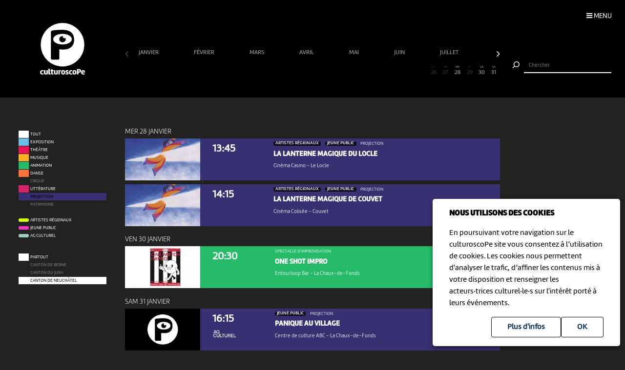

--- FILE ---
content_type: text/html; charset=UTF-8
request_url: https://www.culturoscope.ch/projection/canton-de-neuchatel/12-2023
body_size: 7751
content:

<!DOCTYPE html>
<html lang="fr">
<head>
    <meta charset="UTF-8">
    <title>culturoscope — l’agenda culturel de l’arc jurassien</title>

    <meta name="description" content="Le culturoscope est l’agenda de toute la culture de l’arc jurassien, du Canton du Jura à celui de Neuchâtel en passant par le Jura bernois et la ville de Bienne.">
    <meta name="keywords" content="patrimoine grand chasseral orval erguel jura berne bienne sortir famille agenda culture musique milvignes théâtre danse cirque exposition concert festival exposition art littérature #cultureju #culturejube neuchatel agenda la chaux-de-fonds jura3lacs #j3l">
    <meta name="viewport" content="width=device-width, initial-scale=1, maximum-scale=1.0, minimum-scale=1.0, user-scalable=no">
    <meta name="theme-color" content="#333">

    <meta property="fb:app_id" content="1360897840723386"/>
    <meta property="og:type" content="website"/>
    <meta property="og:title" content="culturoscope — l’agenda culturel de l’arc jurassien"/>
    <meta property="og:url"
          content="https://www.culturoscope.ch/projection/canton-de-neuchatel/12-2023"/>
    <meta property="og:description" content="Le culturoscope est l’agenda de toute la culture de l’arc jurassien, du Canton du Jura à celui de Neuchâtel en passant par le Jura bernois et la ville de Bienne."/>
    <meta property="og:site_name" content="culturoscoPe"/>
    <meta property="og:updated_time" content="1769446538"/>

  
      <meta property="og:image" content="https://www.culturoscope.ch/img/logo-rs.png">
    <meta property="og:image:width" content="1200" /><meta property="og:image:height" content="628" />
  

    <script src="https://ajax.googleapis.com/ajax/libs/jquery/3.2.1/jquery.min.js" ></script>
    <link rel="stylesheet" href="https://stackpath.bootstrapcdn.com/bootstrap/4.3.1/css/bootstrap.min.css" integrity="sha384-ggOyR0iXCbMQv3Xipma34MD+dH/1fQ784/j6cY/iJTQUOhcWr7x9JvoRxT2MZw1T" crossorigin="anonymous">
    <link rel="stylesheet" media='screen' href="https://maxcdn.bootstrapcdn.com/font-awesome/4.7.0/css/font-awesome.min.css" async>



  

    <link rel="apple-touch-icon" sizes="180x180" href="/favicon/apple-touch-icon.png">
    <link rel="icon" type="image/png" sizes="32x32" href="/favicon/favicon-32x32.png">
    <link rel="icon" type="image/png" sizes="16x16" href="/favicon/favicon-16x16.png">
    <link rel="manifest" href="/favicon/manifest.json">
    <link rel="shortcut icon" href="/favicon/favicon.ico">
    <meta name="msapplication-config" content="/favicon/browserconfig.xml">

    <link rel="stylesheet" href="/css/marine.css"/>
    <link rel="stylesheet" media='screen' href="/css/general.css?v=1.14q"/>
<!--    <link rel='stylesheet' media='screen and (min-width: 320px) and (max-width: 480px)' href="--><!--/css/mobile.css--><!--"/>-->
<!--    <link rel='stylesheet' media='screen and (device-width: 768px), (pointer: coarse)' href="--><!--/css/mobile.css--><!--"/>-->
    <link rel='stylesheet' media='screen and (max-device-width: 768px)' href="/css/mobile.css?v=1.14q"/>
  
  


  
  
    <script async src="https://www.googletagmanager.com/gtag/js?id=UA-114278497-1"></script>
    <script>
        window.dataLayer = window.dataLayer || [];

        function gtag() {
            dataLayer.push(arguments);
        }

        gtag('js', new Date());

        gtag('config', 'UA-114278497-1');
    </script>


</head>
<body id='projection' class='canton-de-neuchatel   '>
 <form method='post' id='frmRGPD'><input type='hidden' name='rgpd' value='1' /><div id='rgpd'><p><strong>NOUS UTILISONS DES COOKIES</strong></p><p>En poursuivant votre navigation sur le culturoscoPe site vous consentez à l’utilisation de cookies. Les cookies nous permettent d'analyser le trafic, d’affiner les contenus mis à votre disposition et renseigner les acteurs·trices culturel·le·s sur l'intérêt porté à leurs événements.</p><input type='submit' class='ghost' value='OK'/>&nbsp;<a href='/declaration_rgpd'  class='ghost'>Plus d'infos</a>&nbsp;</div></form><nav id='nav'>

    <div class='items'>

        <a href='/agenda' >Agenda</a>
        <a href='/pdf' >Agenda PDF</a>
        <a href='/presentation' >Présentation</a>
        <a href='/equipe' >L'équipe</a>
        <a href='/presse' >Presse</a>
        <a href='/a_propos' >À propos</a>
        <a href='/ressources'  >Ressources</a>
        <a href='/faq' >Annoncer votre événement</a>
        <a href='/soutien' >Nous soutenir</a>
      <a href='/compte' >Connexion / Inscription</a>
        <a href='/contact' >Contact</a>

    </div>

    <div class='app-links'>
        <a href='https://itunes.apple.com/WebObjects/MZStore.woa/wa/viewSoftware?id=1165972897&mt=8'
           target='_blank'><img src='/img/b-appstore.png' alt="Télécharger dans l'App Store"></a>
<!--        <a href='https://play.google.com/store/apps/details?id=ch.giorgianni_moeschler.panorama' target='_blank'><img-->
<!--                    src='/img/b-googleplay--><!--.png' alt="Disponible sur Google Play"></a>-->
    </div>

<!--    <div class='contact'>-->
<!---->
<!--        <a href='mailto:culturoscope@forumculture.ch'>culturoscope@forumculture.ch</a><br/>-->
<!--        42, H.F. Sandoz<br/>-->
<!--        2710 Tavannes-->
<!--    </div>-->


</nav>


<div id='menu-button'>
    <span>Menu</span>
</div>

<div id='wrapper'>
    <div id="header">

        <a href='/agenda'><h1>culturoscoPe</h1></a>

      
          <div id='filter-button'>
              <div>
                  <i class='fa fa-filter'></i>
                 <span style='color:rgb(54,49,112)'>Projection</span>               </div>
          </div>

      
        <div id='search-button'>
            <div>
                <i class='fa fa-search'></i>
            </div>
        </div>


    </div> <!-- /header -->

    <div id='search'>
        <form method='post' action='/agenda' id='frmSearch'>
            <button type='submit'><img src='/img/b-search.png' alt='Chercher'/></button>
            <input type='search' id='search-field' name='search_string' value="" autocomplete="off"
                   placeholder="Chercher"/>
            <div id='cancel-button'><img src='/img/b-cancel.png' alt='Annuler'/></div>
            <ul id='suggestions'>

            </ul>


        </form>
    </div>


    <div id='content' class='container row '>

      

<div id="timeline">

    <div class='months scrollbar'>
        <div class='arrow left disabled'><i class='fa fa-angle-left'></i></div>
        <div class='scroll'>
            <a  class="ui"  href='/projection/canton-de-neuchatel/01-2026' data-ui_btn='month' data-ui_value='01-2026' >janvier&nbsp;</a><a  class="ui"  href='/projection/canton-de-neuchatel/02-2026' data-ui_btn='month' data-ui_value='02-2026' >février&nbsp;</a><a  class="ui"  href='/projection/canton-de-neuchatel/03-2026' data-ui_btn='month' data-ui_value='03-2026' >mars&nbsp;</a><a  class="ui"  href='/projection/canton-de-neuchatel/04-2026' data-ui_btn='month' data-ui_value='04-2026' >avril&nbsp;</a><a  class="ui"  href='/projection/canton-de-neuchatel/05-2026' data-ui_btn='month' data-ui_value='05-2026' >mai&nbsp;</a><a  class="ui"  href='/projection/canton-de-neuchatel/06-2026' data-ui_btn='month' data-ui_value='06-2026' >juin&nbsp;</a><a  class="ui"  href='/projection/canton-de-neuchatel/07-2026' data-ui_btn='month' data-ui_value='07-2026' >juillet&nbsp;</a><a  class="ui"  href='/projection/canton-de-neuchatel/08-2026' data-ui_btn='month' data-ui_value='08-2026' >août&nbsp;</a><a  class="ui"  href='/projection/canton-de-neuchatel/09-2026' data-ui_btn='month' data-ui_value='09-2026' >septembre&nbsp;</a><a  class="ui"  href='/projection/canton-de-neuchatel/10-2026' data-ui_btn='month' data-ui_value='10-2026' >octobre&nbsp;</a><a  class="ui"  href='/projection/canton-de-neuchatel/11-2026' data-ui_btn='month' data-ui_value='11-2026' >novembre&nbsp;</a><a  class="ui"  href='/projection/canton-de-neuchatel/12-2026' data-ui_btn='month' data-ui_value='12-2026' >décembre&nbsp;</a><a  class="empty"  href='/projection/canton-de-neuchatel/01-2027' data-ui_btn='month' data-ui_value='01-2027' >janvier&nbsp;</a><a  class="empty"  href='/projection/canton-de-neuchatel/02-2027' data-ui_btn='month' data-ui_value='02-2027' >février&nbsp;</a><a  class="empty"  href='/projection/canton-de-neuchatel/03-2027' data-ui_btn='month' data-ui_value='03-2027' >mars&nbsp;</a><a  class="empty"  href='/projection/canton-de-neuchatel/04-2027' data-ui_btn='month' data-ui_value='04-2027' >avril&nbsp;</a><a  class="empty"  href='/projection/canton-de-neuchatel/05-2027' data-ui_btn='month' data-ui_value='05-2027' >mai&nbsp;</a><a  class="empty"  href='/projection/canton-de-neuchatel/06-2027' data-ui_btn='month' data-ui_value='06-2027' >juin&nbsp;</a><a  class="empty"  href='/projection/canton-de-neuchatel/07-2027' data-ui_btn='month' data-ui_value='07-2027' >juillet&nbsp;</a><a  class="empty"  href='/projection/canton-de-neuchatel/08-2027' data-ui_btn='month' data-ui_value='08-2027' >août&nbsp;</a><a  class="empty"  href='/projection/canton-de-neuchatel/09-2027' data-ui_btn='month' data-ui_value='09-2027' >septembre&nbsp;</a><a  class="empty"  href='/projection/canton-de-neuchatel/10-2027' data-ui_btn='month' data-ui_value='10-2027' >octobre&nbsp;</a><a  class="empty"  href='/projection/canton-de-neuchatel/11-2027' data-ui_btn='month' data-ui_value='11-2027' >novembre&nbsp;</a><a  class="empty"  href='/projection/canton-de-neuchatel/12-2027' data-ui_btn='month' data-ui_value='12-2027' >décembre&nbsp;</a><a  class="empty"  href='/projection/canton-de-neuchatel/01-2028' data-ui_btn='month' data-ui_value='01-2028' >janvier&nbsp;</a><a  class="empty"  href='/projection/canton-de-neuchatel/02-2028' data-ui_btn='month' data-ui_value='02-2028' >février&nbsp;</a><a  class="empty"  href='/projection/canton-de-neuchatel/03-2028' data-ui_btn='month' data-ui_value='03-2028' >mars&nbsp;</a><a  class="empty"  href='/projection/canton-de-neuchatel/04-2028' data-ui_btn='month' data-ui_value='04-2028' >avril&nbsp;</a><a  class="empty"  href='/projection/canton-de-neuchatel/05-2028' data-ui_btn='month' data-ui_value='05-2028' >mai&nbsp;</a><a  class="empty"  href='/projection/canton-de-neuchatel/06-2028' data-ui_btn='month' data-ui_value='06-2028' >juin&nbsp;</a><a  class="empty"  href='/projection/canton-de-neuchatel/07-2028' data-ui_btn='month' data-ui_value='07-2028' >juillet&nbsp;</a><a  class="empty"  href='/projection/canton-de-neuchatel/08-2028' data-ui_btn='month' data-ui_value='08-2028' >août&nbsp;</a><a  class="empty"  href='/projection/canton-de-neuchatel/09-2028' data-ui_btn='month' data-ui_value='09-2028' >septembre&nbsp;</a><a  class="empty"  href='/projection/canton-de-neuchatel/10-2028' data-ui_btn='month' data-ui_value='10-2028' >octobre&nbsp;</a><a  class="empty"  href='/projection/canton-de-neuchatel/11-2028' data-ui_btn='month' data-ui_value='11-2028' >novembre&nbsp;</a><a  class="empty"  href='/projection/canton-de-neuchatel/12-2028' data-ui_btn='month' data-ui_value='12-2028' >décembre&nbsp;</a><a  class="empty"  href='/projection/canton-de-neuchatel/01-2029' data-ui_btn='month' data-ui_value='01-2029' >janvier&nbsp;</a><a  class="empty"  href='/projection/canton-de-neuchatel/02-2029' data-ui_btn='month' data-ui_value='02-2029' >février&nbsp;</a><a  class="empty"  href='/projection/canton-de-neuchatel/03-2029' data-ui_btn='month' data-ui_value='03-2029' >mars&nbsp;</a><a  class="empty"  href='/projection/canton-de-neuchatel/04-2029' data-ui_btn='month' data-ui_value='04-2029' >avril&nbsp;</a><a  class="empty"  href='/projection/canton-de-neuchatel/05-2029' data-ui_btn='month' data-ui_value='05-2029' >mai&nbsp;</a><a  class="empty"  href='/projection/canton-de-neuchatel/06-2029' data-ui_btn='month' data-ui_value='06-2029' >juin&nbsp;</a><a  class="empty"  href='/projection/canton-de-neuchatel/07-2029' data-ui_btn='month' data-ui_value='07-2029' >juillet&nbsp;</a><a  class="empty"  href='/projection/canton-de-neuchatel/08-2029' data-ui_btn='month' data-ui_value='08-2029' >août&nbsp;</a><a  class="empty"  href='/projection/canton-de-neuchatel/09-2029' data-ui_btn='month' data-ui_value='09-2029' >septembre&nbsp;</a><a  class="empty"  href='/projection/canton-de-neuchatel/10-2029' data-ui_btn='month' data-ui_value='10-2029' >octobre&nbsp;</a><a  class="empty"  href='/projection/canton-de-neuchatel/11-2029' data-ui_btn='month' data-ui_value='11-2029' >novembre&nbsp;</a><a  class="empty"  href='/projection/canton-de-neuchatel/12-2029' data-ui_btn='month' data-ui_value='12-2029' >décembre&nbsp;</a><a  class="empty"  href='/projection/canton-de-neuchatel/01-2030' data-ui_btn='month' data-ui_value='01-2030' >janvier&nbsp;</a>        </div>
        <div class='arrow right'><i class='fa fa-angle-right'></i></div>
    </div>


    <div class='month'>

        <a href='' data-id='date-2026-01-01' data-ui_btn='day' class='empty   passed  day ui' id='day-2026-01-01'><span> JE </span> 1</a><a href='' data-id='date-2026-01-02' data-ui_btn='day' class='empty   passed  day ui' id='day-2026-01-02'><span> VE </span> 2</a><a href='' data-id='date-2026-01-03' data-ui_btn='day' class='empty sam  passed  day ui' id='day-2026-01-03'><span> SA </span> 3</a><a href='' data-id='date-2026-01-04' data-ui_btn='day' class='empty dim  passed  day ui' id='day-2026-01-04'><span> DI </span> 4</a><a href='' data-id='date-2026-01-05' data-ui_btn='day' class='empty   passed  day ui' id='day-2026-01-05'><span> LU </span> 5</a><a href='' data-id='date-2026-01-06' data-ui_btn='day' class='empty   passed  day ui' id='day-2026-01-06'><span> MA </span> 6</a><a href='' data-id='date-2026-01-07' data-ui_btn='day' class='empty   passed  day ui' id='day-2026-01-07'><span> ME </span> 7</a><a href='' data-id='date-2026-01-08' data-ui_btn='day' class='empty   passed  day ui' id='day-2026-01-08'><span> JE </span> 8</a><a href='' data-id='date-2026-01-09' data-ui_btn='day' class='empty   passed  day ui' id='day-2026-01-09'><span> VE </span> 9</a><a href='' data-id='date-2026-01-10' data-ui_btn='day' class='empty sam  passed  day ui' id='day-2026-01-10'><span> SA </span> 10</a><a href='' data-id='date-2026-01-11' data-ui_btn='day' class='empty dim  passed  day ui' id='day-2026-01-11'><span> DI </span> 11</a><a href='' data-id='date-2026-01-12' data-ui_btn='day' class='empty   passed  day ui' id='day-2026-01-12'><span> LU </span> 12</a><a href='' data-id='date-2026-01-13' data-ui_btn='day' class='empty   passed  day ui' id='day-2026-01-13'><span> MA </span> 13</a><a href='' data-id='date-2026-01-14' data-ui_btn='day' class='empty   passed  day ui' id='day-2026-01-14'><span> ME </span> 14</a><a href='' data-id='date-2026-01-15' data-ui_btn='day' class='empty   passed  day ui' id='day-2026-01-15'><span> JE </span> 15</a><a href='' data-id='date-2026-01-16' data-ui_btn='day' class='empty   passed  day ui' id='day-2026-01-16'><span> VE </span> 16</a><a href='' data-id='date-2026-01-17' data-ui_btn='day' class='empty sam  passed  day ui' id='day-2026-01-17'><span> SA </span> 17</a><a href='' data-id='date-2026-01-18' data-ui_btn='day' class='empty dim  passed  day ui' id='day-2026-01-18'><span> DI </span> 18</a><a href='' data-id='date-2026-01-19' data-ui_btn='day' class='empty   passed  day ui' id='day-2026-01-19'><span> LU </span> 19</a><a href='' data-id='date-2026-01-20' data-ui_btn='day' class='empty   passed  day ui' id='day-2026-01-20'><span> MA </span> 20</a><a href='' data-id='date-2026-01-21' data-ui_btn='day' class='empty   passed  day ui' id='day-2026-01-21'><span> ME </span> 21</a><a href='' data-id='date-2026-01-22' data-ui_btn='day' class='empty   passed  day ui' id='day-2026-01-22'><span> JE </span> 22</a><a href='' data-id='date-2026-01-23' data-ui_btn='day' class='empty   passed  day ui' id='day-2026-01-23'><span> VE </span> 23</a><a href='' data-id='date-2026-01-24' data-ui_btn='day' class='empty sam  passed  day ui' id='day-2026-01-24'><span> SA </span> 24</a><a href='' data-id='date-2026-01-25' data-ui_btn='day' class='empty dim  passed  day ui' id='day-2026-01-25'><span> DI </span> 25</a><a href='' data-id='date-2026-01-26' data-ui_btn='day' class='empty   day ui' id='day-2026-01-26'><span> LU </span> 26</a><a href='' data-id='date-2026-01-27' data-ui_btn='day' class='empty   day ui' id='day-2026-01-27'><span> MA </span> 27</a><a href='' data-id='date-2026-01-28' data-ui_btn='day' class='   day ui' id='day-2026-01-28'><span> ME </span> 28</a><a href='' data-id='date-2026-01-29' data-ui_btn='day' class='empty   day ui' id='day-2026-01-29'><span> JE </span> 29</a><a href='' data-id='date-2026-01-30' data-ui_btn='day' class='   day ui' id='day-2026-01-30'><span> VE </span> 30</a><a href='' data-id='date-2026-01-31' data-ui_btn='day' class=' sam  day ui' id='day-2026-01-31'><span> SA </span> 31</a>
    </div>
</div>


<div id="filters">

    <div id="cat-filter" class="filter scrollbar">

        <div class='arrow left disabled'><i class='fa fa-angle-left'></i></div>

        <div class='scroll'>

            <a href='/tous-les-evenements/canton-de-neuchatel/12-2023/' class='main ui' data-ui_btn='cat' data-ui_value='tout'>
                <div class='bg'></div>
                <div class='lbl'>Tout</div>
            </a>
            <a   class="ui"  href='/exposition/canton-de-neuchatel/12-2023' data-ui_btn='cat' data-ui_value='EX'><div class='bg' style='background:rgb(109,192,228)' ></div><div class='lbl'>Exposition</div></a><a   class="ui"  href='/theatre/canton-de-neuchatel/12-2023' data-ui_btn='cat' data-ui_value='TH'><div class='bg' style='background:rgb(233,21,85)' ></div><div class='lbl'>Théâtre</div></a><a   class="ui"  href='/musique/canton-de-neuchatel/12-2023' data-ui_btn='cat' data-ui_value='MU'><div class='bg' style='background:rgb(252,177,41)' ></div><div class='lbl'>Musique</div></a><a   class="ui"  href='/animation/canton-de-neuchatel/12-2023' data-ui_btn='cat' data-ui_value='AN'><div class='bg' style='background:rgb(38,186,105)' ></div><div class='lbl'>Animation</div></a><a   class="ui"  href='/danse/canton-de-neuchatel/12-2023' data-ui_btn='cat' data-ui_value='DA'><div class='bg' style='background:rgb(248,117,64)' ></div><div class='lbl'>Danse</div></a><a   class="empty"  href='/cirque/canton-de-neuchatel/12-2023' data-ui_btn='cat' data-ui_value='CI'><div class='bg' style='background:rgb(134,98,190)' ></div><div class='lbl'>Cirque</div></a><a   class="ui"  href='/litterature/canton-de-neuchatel/12-2023' data-ui_btn='cat' data-ui_value='LI'><div class='bg' style='background:rgb(209,37,109)' ></div><div class='lbl'>Littérature</div></a><a   class="selected ui"  href='/projection/canton-de-neuchatel/12-2023' data-ui_btn='cat' data-ui_value='PR'><div class='bg' style='background:rgb(54,49,112)' ></div><div class='lbl'>Projection</div></a><a   class="empty"  href='/patrimoine/canton-de-neuchatel/12-2023' data-ui_btn='cat' data-ui_value='PA'><div class='bg' style='background:rgb(82,176,174)' ></div><div class='lbl'>Patrimoine</div></a><div class='sep'></div><a  class="label ui "  href='/artistes-regionaux/canton-de-neuchatel/12-2023' data-ui_btn='lbl' data-ui_value='CREATION'><div class='bg' style='background:rgb(211, 255, 1)' ></div><div class='lbl'>Artistes régionaux</div></a><a  class="label ui "  href='/jeune-public/canton-de-neuchatel/12-2023' data-ui_btn='lbl' data-ui_value='YOUNGPUBLIC'><div class='bg' style='background:rgb(247, 56, 190)' ></div><div class='lbl'>Jeune public</div></a><a  class="label"  href='/ag-culturel/canton-de-neuchatel/12-2023' data-ui_btn='lbl' data-ui_value='20ans100francs'><div class='bg' style='background:#99D1B8'></div><div class='lbl'>AG Culturel</div></a>        </div>
        <div class='arrow right'><i class='fa fa-angle-right'></i></div>
    </div>

    <div id="zone-filter" class="filter scrollbar">
        <div class='arrow left disabled'><i class='fa fa-angle-left'></i></div>
        <div class='scroll'>
            <a href='/projection/toutes-les-regions/12-2023' class='main ui' data-ui_btn='zone' data-ui_value='partout'>
                <div class='bg'></div>
                <div class='lbl'>Partout</div>
            </a>
            <a   class="empty"  href='/projection/canton-de-berne/12-2023' data-ui_btn='zone' data-ui_value='BE' ><div class='bg'></div><div class='lbl'>Canton de Berne</div></a><a   class="empty"  href='/projection/cantonnbspdu-jura/12-2023' data-ui_btn='zone' data-ui_value='JU' ><div class='bg'></div><div class='lbl'>Canton&nbsp;du Jura</div></a><a   class="selected ui"  href='/projection/canton-de-neuchatel/12-2023' data-ui_btn='zone' data-ui_value='NE' ><div class='bg'></div><div class='lbl'>Canton de Neuchâtel</div></a>        </div>
        <div class='arrow right'><i class='fa fa-angle-right'></i></div>
    </div>

</div>


<div id="content-wrapper">
    <div class="evts-list">

        
        <div class='list-header text-uppercase' data-date='2026-01-28' id='date-2026-01-28'><div>mer 28 janvier </div></div><div class='evt-item' style='background:rgb(54,49,112); color: white ' data-date='2026-01-28'><div class='evt-date'><a href='/detail/46190-la-lanterne-magique-du-locle' class='btn-action'  data-edid='46190' data-action='detail'><div><span class='big'>13:45</span></div></div><div class='evt-image'><a href='https://culturoscope.ch/detail/46190-la-lanterne-magique-du-locle' class='btn-action'  data-edid='46190' data-action='detail'><div class='lazy' data-src='https://www.culturoscope.ch/uploads/400_400_1757583745_locle.jpg' ></div></a></div><div class='evt-infos'><a href='https://culturoscope.ch/detail/46190-la-lanterne-magique-du-locle' class='btn-action'  data-edid='46190' data-action='detail'><h4><div class='evt-labels'><div class='evt-label CREATION' >Artistes régionaux</div><div class='evt-label YOUNGPUBLIC' >Jeune public</div></div>Projection</h4><h3 id='event-title'>La Lanterne Magique du Locle</h3><h5>Cinéma Casino <span>-</span> Le Locle</h5></a></div><div class='evt-action'><a class='detail-button btn  rounded-0 mx-1 text-uppercase btn-action' href='/detail/46190-la-lanterne-magique-du-locle' data-edid='46190' data-action='detail' data-toggle='tooltip' data-placement='right' title="Plus d'informations"><span>Détails</span><i class='fa fa-plus'></i> </a><a class='site-button btn rounded-0 mx-1 text-uppercase btn-action' href='https://www.lanterne-magique.org' target='_blank' data-edid='46190' data-action='site'  data-toggle='tooltip' data-placement='right' title="Consulter le site de l'organisateur"><span>Site</span><i class='fa fa-globe'></i> </a><a  class='billeterie-button btn rounded-0 mx-1 text-uppercase btn-action' href='https://www.lanterne-magique.org' target='_blank' data-edid='46190' data-action='billeterie'  data-toggle='tooltip' data-placement='right' title="Acheter des billets" ><span>Billetterie</span><i class='fa fa-ticket'></i> </a><div class='share-buttons'><a href='https://www.facebook.com/sharer/sharer.php?u=https%3A%2F%2Fwww.culturoscope.ch%2Fprojection%2Fcanton-de-neuchatel%2F12-2023' class='btn  rounded-0 mx-1 text-uppercase btn-action share' data-edid='46190' data-action='partage-fb' data-toggle='tooltip' data-placement='right' title="Partager sur facebook" ><span> Partager</span><i class='fa fa-facebook-square'></i></a></div></div></div><div class='evt-item' style='background:rgb(54,49,112); color: white ' data-date='2026-01-28'><div class='evt-date'><a href='/detail/46189-la-lanterne-magique-de-couvet' class='btn-action'  data-edid='46189' data-action='detail'><div><span class='big'>14:15</span></div></div><div class='evt-image'><a href='https://culturoscope.ch/detail/46189-la-lanterne-magique-de-couvet' class='btn-action'  data-edid='46189' data-action='detail'><div class='lazy' data-src='https://www.culturoscope.ch/uploads/400_400_1757583459_couvet.jpg' ></div></a></div><div class='evt-infos'><a href='https://culturoscope.ch/detail/46189-la-lanterne-magique-de-couvet' class='btn-action'  data-edid='46189' data-action='detail'><h4><div class='evt-labels'><div class='evt-label CREATION' >Artistes régionaux</div><div class='evt-label YOUNGPUBLIC' >Jeune public</div></div>Projection</h4><h3 id='event-title'>La Lanterne Magique de Couvet</h3><h5>Cinéma Colisée <span>-</span> Couvet</h5></a></div><div class='evt-action'><a class='detail-button btn  rounded-0 mx-1 text-uppercase btn-action' href='/detail/46189-la-lanterne-magique-de-couvet' data-edid='46189' data-action='detail' data-toggle='tooltip' data-placement='right' title="Plus d'informations"><span>Détails</span><i class='fa fa-plus'></i> </a><a class='site-button btn rounded-0 mx-1 text-uppercase btn-action' href='https://www.lanterne-magique.org' target='_blank' data-edid='46189' data-action='site'  data-toggle='tooltip' data-placement='right' title="Consulter le site de l'organisateur"><span>Site</span><i class='fa fa-globe'></i> </a><a  class='billeterie-button btn rounded-0 mx-1 text-uppercase btn-action' href='https://www.lanterne-magique.org' target='_blank' data-edid='46189' data-action='billeterie'  data-toggle='tooltip' data-placement='right' title="Acheter des billets" ><span>Billetterie</span><i class='fa fa-ticket'></i> </a><div class='share-buttons'><a href='https://www.facebook.com/sharer/sharer.php?u=https%3A%2F%2Fwww.culturoscope.ch%2Fprojection%2Fcanton-de-neuchatel%2F12-2023' class='btn  rounded-0 mx-1 text-uppercase btn-action share' data-edid='46189' data-action='partage-fb' data-toggle='tooltip' data-placement='right' title="Partager sur facebook" ><span> Partager</span><i class='fa fa-facebook-square'></i></a></div></div></div><div class='list-header text-uppercase' data-date='2026-01-30' id='date-2026-01-30'><div>ven 30 janvier </div></div><div class='evt-item' style='background:rgb(38,186,105); color: white ' data-date='2026-01-30'><div class='evt-date'><a href='/detail/45978-one-shot-impro' class='btn-action'  data-edid='45978' data-action='detail'><div><span class='big'>20:30</span></div></div><div class='evt-image'><a href='https://culturoscope.ch/detail/45978-one-shot-impro' class='btn-action'  data-edid='45978' data-action='detail'><div class='lazy' data-src='https://www.culturoscope.ch/uploads/400_400_CS-q8eLMZml6L-18463.webp' ></div></a></div><div class='evt-infos'><a href='https://culturoscope.ch/detail/45978-one-shot-impro' class='btn-action'  data-edid='45978' data-action='detail'><h4>Spectacle d'improvisation</h4><h3 id='event-title'>One Shot Impro</h3><h5>Entourloop Bar <span>-</span> La Chaux-de-Fonds</h5></a></div><div class='evt-action'><a class='detail-button btn  rounded-0 mx-1 text-uppercase btn-action' href='/detail/45978-one-shot-impro' data-edid='45978' data-action='detail' data-toggle='tooltip' data-placement='right' title="Plus d'informations"><span>Détails</span><i class='fa fa-plus'></i> </a><a class='site-button btn rounded-0 mx-1 text-uppercase btn-action' href='http://www.facebook.com/lentourloopbar/' target='_blank' data-edid='45978' data-action='site'  data-toggle='tooltip' data-placement='right' title="Consulter le site de l'organisateur"><span>Site</span><i class='fa fa-globe'></i> </a><div class='share-buttons'><a href='https://www.facebook.com/sharer/sharer.php?u=https%3A%2F%2Fwww.culturoscope.ch%2Fprojection%2Fcanton-de-neuchatel%2F12-2023' class='btn  rounded-0 mx-1 text-uppercase btn-action share' data-edid='45978' data-action='partage-fb' data-toggle='tooltip' data-placement='right' title="Partager sur facebook" ><span> Partager</span><i class='fa fa-facebook-square'></i></a></div></div></div><div class='list-header text-uppercase' data-date='2026-01-31' id='date-2026-01-31'><div>sam 31 janvier </div></div><div class='evt-item' style='background:rgb(54,49,112); color: white ' data-date='2026-01-31'><div class='evt-date'><a href='/detail/48654-panique-au-village' class='btn-action'  data-edid='48654' data-action='detail'><div><span class='big'>16:15</span></div><img src='https://www.culturoscope.ch/img/agculturel-evenement.png' alt='AG Culturel'  class=' operation_20ans100francs liste'/></div><div class='evt-image'><a href='https://culturoscope.ch/detail/48654-panique-au-village' class='btn-action'  data-edid='48654' data-action='detail'><div class='lazy' data-src='/img/no-picture.png' ></div></a></div><div class='evt-infos'><a href='https://culturoscope.ch/detail/48654-panique-au-village' class='btn-action'  data-edid='48654' data-action='detail'><h4><div class='evt-labels'><div class='evt-label YOUNGPUBLIC' >Jeune public</div></div>Projection</h4><h3 id='event-title'>PANIQUE AU VILLAGE</h3><h5>Centre de culture ABC <span>-</span> La Chaux-de-Fonds</h5></a></div><div class='evt-action'><a class='detail-button btn  rounded-0 mx-1 text-uppercase btn-action' href='/detail/48654-panique-au-village' data-edid='48654' data-action='detail' data-toggle='tooltip' data-placement='right' title="Plus d'informations"><span>Détails</span><i class='fa fa-plus'></i> </a><a class='site-button btn rounded-0 mx-1 text-uppercase btn-action' href='https://www.abc-culture.ch/event/2282/' target='_blank' data-edid='48654' data-action='site'  data-toggle='tooltip' data-placement='right' title="Consulter le site de l'organisateur"><span>Site</span><i class='fa fa-globe'></i> </a><div class='share-buttons'><a href='https://www.facebook.com/sharer/sharer.php?u=https%3A%2F%2Fwww.culturoscope.ch%2Fprojection%2Fcanton-de-neuchatel%2F12-2023' class='btn  rounded-0 mx-1 text-uppercase btn-action share' data-edid='48654' data-action='partage-fb' data-toggle='tooltip' data-placement='right' title="Partager sur facebook" ><span> Partager</span><i class='fa fa-facebook-square'></i></a></div></div></div><div class='evt-item' style='background:rgb(54,49,112); color: white ' data-date='2026-01-31'><div class='evt-date'><a href='/detail/48656-la-rom-com-du-mois-les-reines-du-drame' class='btn-action'  data-edid='48656' data-action='detail'><div><span class='big'>18:15</span></div><img src='https://www.culturoscope.ch/img/agculturel-evenement.png' alt='AG Culturel'  class=' operation_20ans100francs liste'/></div><div class='evt-image'><a href='https://culturoscope.ch/detail/48656-la-rom-com-du-mois-les-reines-du-drame' class='btn-action'  data-edid='48656' data-action='detail'><div class='lazy' data-src='/img/no-picture.png' ></div></a></div><div class='evt-infos'><a href='https://culturoscope.ch/detail/48656-la-rom-com-du-mois-les-reines-du-drame' class='btn-action'  data-edid='48656' data-action='detail'><h4>Projection</h4><h3 id='event-title'>la rom com du mois - les reines du drame</h3><h5>Centre de culture ABC <span>-</span> La Chaux-de-Fonds</h5></a></div><div class='evt-action'><a class='detail-button btn  rounded-0 mx-1 text-uppercase btn-action' href='/detail/48656-la-rom-com-du-mois-les-reines-du-drame' data-edid='48656' data-action='detail' data-toggle='tooltip' data-placement='right' title="Plus d'informations"><span>Détails</span><i class='fa fa-plus'></i> </a><a class='site-button btn rounded-0 mx-1 text-uppercase btn-action' href='https://www.abc-culture.ch/event/2289/' target='_blank' data-edid='48656' data-action='site'  data-toggle='tooltip' data-placement='right' title="Consulter le site de l'organisateur"><span>Site</span><i class='fa fa-globe'></i> </a><div class='share-buttons'><a href='https://www.facebook.com/sharer/sharer.php?u=https%3A%2F%2Fwww.culturoscope.ch%2Fprojection%2Fcanton-de-neuchatel%2F12-2023' class='btn  rounded-0 mx-1 text-uppercase btn-action share' data-edid='48656' data-action='partage-fb' data-toggle='tooltip' data-placement='right' title="Partager sur facebook" ><span> Partager</span><i class='fa fa-facebook-square'></i></a></div></div></div><div class='evt-item' style='background:rgb(38,186,105); color: white ' data-date='2026-01-31'><div class='evt-date'><a href='/detail/45979-les-aperos-contes' class='btn-action'  data-edid='45979' data-action='detail'><div><span class='big'>18:30</span></div></div><div class='evt-image'><a href='https://culturoscope.ch/detail/45979-les-aperos-contes' class='btn-action'  data-edid='45979' data-action='detail'><div class='lazy' data-src='https://www.culturoscope.ch/uploads/400_400_CS-q8eLMZml6L-18464.webp' ></div></a></div><div class='evt-infos'><a href='https://culturoscope.ch/detail/45979-les-aperos-contes' class='btn-action'  data-edid='45979' data-action='detail'><h4>Contes</h4><h3 id='event-title'>Les apéros contes</h3><h5>Entourloop Bar <span>-</span> La Chaux-de-Fonds</h5></a></div><div class='evt-action'><a class='detail-button btn  rounded-0 mx-1 text-uppercase btn-action' href='/detail/45979-les-aperos-contes' data-edid='45979' data-action='detail' data-toggle='tooltip' data-placement='right' title="Plus d'informations"><span>Détails</span><i class='fa fa-plus'></i> </a><a class='site-button btn rounded-0 mx-1 text-uppercase btn-action' href='http://www.facebook.com/lentourloopbar/' target='_blank' data-edid='45979' data-action='site'  data-toggle='tooltip' data-placement='right' title="Consulter le site de l'organisateur"><span>Site</span><i class='fa fa-globe'></i> </a><div class='share-buttons'><a href='https://www.facebook.com/sharer/sharer.php?u=https%3A%2F%2Fwww.culturoscope.ch%2Fprojection%2Fcanton-de-neuchatel%2F12-2023' class='btn  rounded-0 mx-1 text-uppercase btn-action share' data-edid='45979' data-action='partage-fb' data-toggle='tooltip' data-placement='right' title="Partager sur facebook" ><span> Partager</span><i class='fa fa-facebook-square'></i></a></div></div></div><div class='evt-item' style='background:rgb(54,49,112); color: white ' data-date='2026-01-31'><div class='evt-date'><a href='/detail/48605-best-worst-movie-nights-projection-devil-story' class='btn-action'  data-edid='48605' data-action='detail'><div><span class='big'>20:15</span></div></div><div class='evt-image'><a href='https://culturoscope.ch/detail/48605-best-worst-movie-nights-projection-devil-story' class='btn-action'  data-edid='48605' data-action='detail'><div class='lazy' data-src='https://www.culturoscope.ch/uploads/400_400_affiche_worst_devilstory_cinepel.jpg' ></div></a></div><div class='evt-infos'><a href='https://culturoscope.ch/detail/48605-best-worst-movie-nights-projection-devil-story' class='btn-action'  data-edid='48605' data-action='detail'><h4>Cinéma</h4><h3 id='event-title'>BEST WORST MOVIE NIGHTS - Projection "DEVIL STORY"</h3><h5>Apollo 2, Cinepel SA <span>-</span> Neuchâtel</h5></a></div><div class='evt-action'><a class='detail-button btn  rounded-0 mx-1 text-uppercase btn-action' href='/detail/48605-best-worst-movie-nights-projection-devil-story' data-edid='48605' data-action='detail' data-toggle='tooltip' data-placement='right' title="Plus d'informations"><span>Détails</span><i class='fa fa-plus'></i> </a><a class='site-button btn rounded-0 mx-1 text-uppercase btn-action' href='https://neu.cinepel.ch/eventdetails/?eventID=175401' target='_blank' data-edid='48605' data-action='site'  data-toggle='tooltip' data-placement='right' title="Consulter le site de l'organisateur"><span>Site</span><i class='fa fa-globe'></i> </a><a  class='billeterie-button btn rounded-0 mx-1 text-uppercase btn-action' href='https://neu.cinepel.ch/event/?showID=1844093&eventID=175401' target='_blank' data-edid='48605' data-action='billeterie'  data-toggle='tooltip' data-placement='right' title="Acheter des billets" ><span>Billetterie</span><i class='fa fa-ticket'></i> </a><div class='share-buttons'><a href='https://www.facebook.com/sharer/sharer.php?u=https%3A%2F%2Fwww.culturoscope.ch%2Fprojection%2Fcanton-de-neuchatel%2F12-2023' class='btn  rounded-0 mx-1 text-uppercase btn-action share' data-edid='48605' data-action='partage-fb' data-toggle='tooltip' data-placement='right' title="Partager sur facebook" ><span> Partager</span><i class='fa fa-facebook-square'></i></a></div></div></div>
    </div>


    

</div>


    <script>
        $(function () {


            // LOCALISATION
            //******************************************************************************************
            if (navigator.geolocation) {
                navigator.geolocation.getCurrentPosition(successFunction, errorFunction);
            }

            function successFunction(position) {
                var lat = position.coords.latitude;
                var lng = position.coords.longitude;

                $.ajax({
                    url: '/pages/location.php',
                    type: 'POST',
                    data: {"action": "location", "lat": lat, "lng": lng},
                    success: function (data) {
                        document.location = "/agenda";
                    }
                });

            }

            function errorFunction(error) {
                $.ajax({
                    url: '/pages/location.php',
                    type: 'POST',
                    data: {"action": "deny"},
                });
            }
        });
    </script>

    
    </div> <!-- /content -->


  
    <div class=" container-fluid " id="footer">

        <div class='row'>

            <div class='col-12 col-md-2 col-lg-2'>
                <span>Un projet de</span><br />
                <a href='https://www.culturoscope-et-cie.ch' target=_blank><img src='/img/culturoscope-et-cie-logo.png' alt='Culturoscope & Compagnie' class='logo-cie img-fluid'/></a>

            </div>


            <div class='col-12 col-md-5 col-lg-5'>
                <span>Avec le soutien de</span>

                <div id='soutiens'>

                  <a href='http://www.conseildujurabernois.ch' target='_blank'  ><img class='lazy' data-src='https://www.culturoscope.ch/uploads/400_400_logo-cjb.png' ></a><a href='https://www.swisslos.ch/' target='_blank'  ><img class='lazy' data-src='https://www.culturoscope.ch/uploads/400_400_logo-swisslos.png' ></a><a href='https://www.jura.ch/' target='_blank'  ><img class='lazy' data-src='https://www.culturoscope.ch/uploads/400_400_logo-jura.png' ></a><a href='https://www.loro.ch/' target='_blank'  ><img class='lazy' data-src='https://www.culturoscope.ch/uploads/400_400_logo-loro.png' ></a><a href='https://www.neuchatelville.ch' target='_blank'  ><img class='lazy' data-src='https://www.culturoscope.ch/uploads/400_400_ville_de_neuchatel.png' ></a><a href='http://ne.ch' target='_blank'  ><img class='lazy' data-src='https://www.culturoscope.ch/uploads/400_400_canton_neuchatel.png' ></a><a href='http://www.chaux-de-fonds.ch' target='_blank'  ><img class='lazy' data-src='https://www.culturoscope.ch/uploads/400_400_chx-de-fds.png' ></a><a href='https://www.bak.admin.ch/bak/fr/home.html' target='_blank'  ><img class='lazy' data-src='https://www.culturoscope.ch/uploads/400_400_logo-ofc.png' ></a>


                </div>
            </div>



            <div class='col-12 col-md-5 col-lg-5 '>
<!--                <p><a href='https://app.culturoscope.ch' target='_blank'><strong>Applications mobiles</strong></a></p>-->
<!--                <p><a href='/pdf'>Le culturoscoPe au format PDF</a></p>-->
<!--                <p><a href='/compte'>Connexion</a></p>-->
<!--                <p><a href='/presentation'>Présentation</a></p>-->
<!--                <p><a href='/faq'>FAQ</a></p>-->
<!--                <p><a href='https://dev.culturoscope.ch'>Outils de développement</a></p>-->
<!--                <p><a href='/contact'>Contact</a></p>-->
                <span>Partenaires</span>

                <div id='soutiens'>

                  <a href='http://www.forumculture.ch' target='_blank'><img class='lazy' data-src='https://www.culturoscope.ch/uploads/400_400_logo-forum-mobile.png' ></a><a href='https://neuchatelculture.ch' target='_blank'><img class='lazy' data-src='https://www.culturoscope.ch/uploads/400_400_culturecom.png' ></a><a href='http://agculturel.ch' target='_blank'><img class='lazy' data-src='https://www.culturoscope.ch/uploads/400_400_logo-ag-culturel.png' ></a><a href='http://www.optf.ch' target='_blank'><img class='lazy' data-src='https://www.culturoscope.ch/uploads/400_400_logo_menu.jpg' ></a><a href='https://www.grrif.ch' target='_blank'><img class='lazy' data-src='https://www.culturoscope.ch/uploads/400_400_grrif.png' ></a><a href='https://www.neuchatelville.ch' target='_blank'><img class='lazy' data-src='https://www.culturoscope.ch/uploads/400_400_logo-ne-ville.png' ></a>


                </div>
            </div>



        </div>


</div><!-- /footer -->



</div> <!-- /wrapper -->




<!--<script type="text/javascript" src="https://cdnjs.cloudflare.com/ajax/libs/jquery.lazy/1.7.6/jquery.lazy.min.js" async></script>-->
<!--<script type="text/javascript" src="https://cdnjs.cloudflare.com/ajax/libs/jquery.lazy/1.7.6/jquery.lazy.plugins.min.js" async></script>-->
<script src="/js/jquery.lazy.min.js"></script>
<script src="https://cdnjs.cloudflare.com/ajax/libs/popper.js/1.12.9/umd/popper.min.js"></script>
<script src="https://maxcdn.bootstrapcdn.com/bootstrap/4.0.0-beta.3/js/bootstrap.min.js"></script>
<!--<script src="/js/tether.min.js"></script>-->



<script type="text/javascript" src="/js/app.js?v=1.14q" async></script>





<script>
    $(document).ready(function () {

        // INITIALISATION
        //------------------------------------------------------------------------------------------------------------------------
        if ($('#dbg').data('open') == 1) {
            $('body').addClass('dbg-on');
        }

        dbg_tab = $('#dbg').data('tab');
        $('.dbg-tab').removeClass('active');

        $('[data-tab="' + dbg_tab + '"]').addClass('active');
        $('.dbg-tab-content').hide();
        $('.' + dbg_tab).show();


        // AFFICHAGE MASQUAGE MENU
        //------------------------------------------------------------------------------------------------------------------------
        $('#dbg_menu').click(function () {

            $('body').toggleClass('dbg-on');
            $('#dbg-menu i').toggleClass('fa-rotate-180');

            if ($('body').hasClass('dbg-on')) {
                dbg_open = 1;
            } else {
                dbg_open = 0;
            }

            $.ajax({
                // Request method.
                method: 'POST',

                // Request URL.
                url: '/cms/lib/dbg.php',

                // Request params.
                data: "dbg=1&dbg_open=" + dbg_open + "&dbg_tab=" + dbg_tab + "&dbg_tab=" + dbg_tab,
            });

        });

        // AFFICHAGE MASQUAGE TAB
        //------------------------------------------------------------------------------------------------------------------------
        $('.dbg-tab').click(function () {

            var tab = $(this).data('tab');

            $('.dbg-tab').removeClass('active');
            $(this).addClass('active');

            $('.dbg-tab-content').hide();
            $('.' + tab).show();

            if ($('body').hasClass('dbg-on')) {
                dbg_open = 1;
            } else {
                dbg_open = 0;
            }

            $.ajax({
                // Request method.
                method: 'POST',

                // Request URL.
                url: '/cms/lib/dbg.php',

                // Request params.
                data: "dbg=1&dbg_open=" + dbg_open + "&dbg_tab=" + dbg_tab + "&dbg_tab=" + tab,
            });
        });
    });
</script>

<style>
    #dbg_menu {
        width:      30px;
        height:     30px;
        position:   fixed;
        bottom:     0;
        right:      0;
        color:      white;
        background: rgba(0, 0, 0, .8);
        cursor:     pointer;
        text-align: center;
        z-index:    100000;
        }


    .dbg-on #dbg_menu {
        top: calc(60vh - 30px);
        /*transform: rotateX(-180deg);*/
        /*z-index: 100000;*/
        }

    #dbg {
        color:       white;
        background:  rgba(0, 0, 0, .8);
        z-index:     100000;
        display:     none;
        font-family: Helvetica, sans;
        font-size:   14px;
        padding:     1em;
        }


    #dbg table {
        padding:       0;
        margin:        0;
        width:         100%;
        border-bottom: 1px dotted rgba(172, 255, 50, 0.32);
        margin-bottom: .2em;
        color:         greenyellow;
        max-width:     90vw;

        }

    #dbg table:last-child {
        border: 0
        }

    #dbg th {
        width:       15vw;
        font-weight: bold;
        padding:     0 1em 0 0;
        }

    #dbg tr, #dbg td {
        vertical-align: top;
        padding:        0em 0em 0 0;
        margin:         0;
        }

    #dbg em {
        font-size: 85%;
        opacity:   .6;
        }

    .dbg-quarter {
        width: 25%;
        }

    .dbg-on #dbg {
        position: fixed;
        display:  block;
        width:    100vw;
        height:   40vh;
        top:      60vh;
        left:     0;
        }

    .dbg-tabs {
        margin: .5em 0 1em;
        cursor: pointer;
        }

    .dbg-tab {
        color:   #333;
        padding: 0 2em .2em;

        }

    #dbg a {
        color: #666
        }

    #dbg a.active {
        color:         white;
        font-weight:   900;
        border-bottom: 1px solid white;
        }

    .dbg-tab-content {
        overflow-y: auto;
        height:     calc(40vh - 5em);

        }

</style>
</body>
</html>